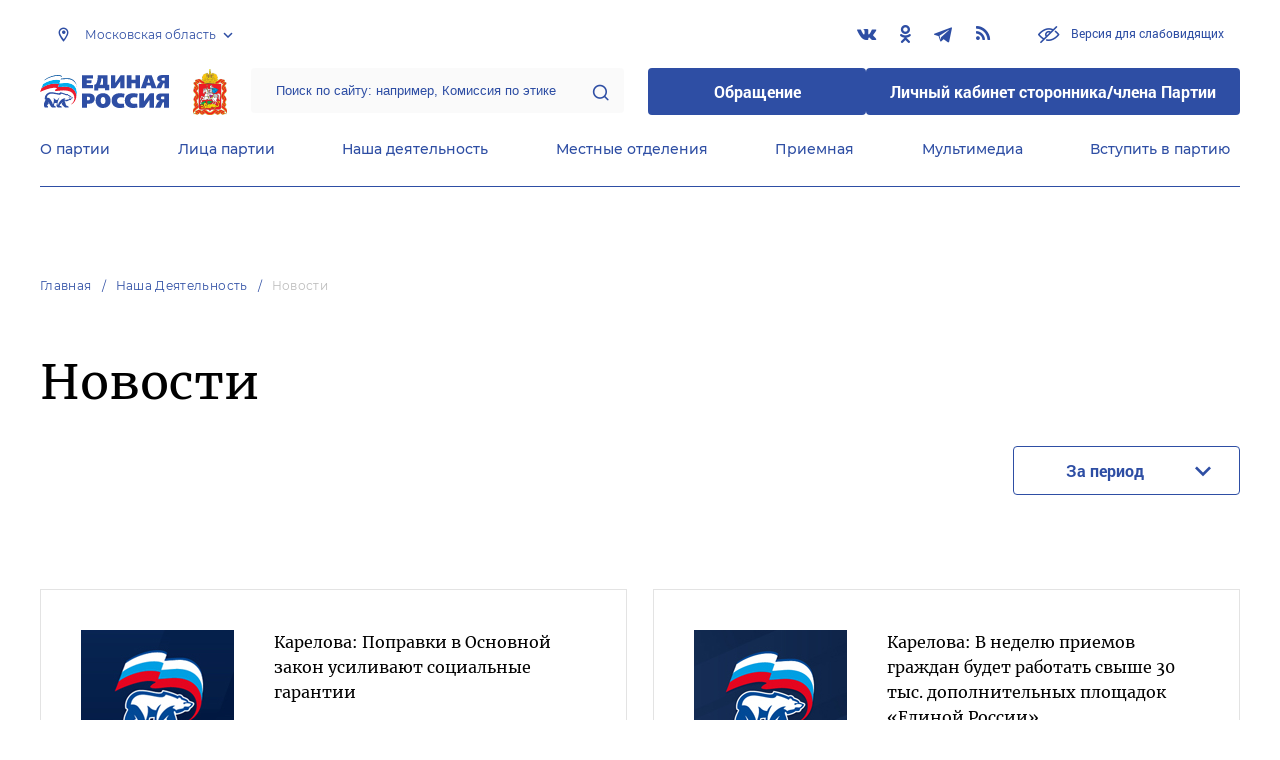

--- FILE ---
content_type: image/svg+xml
request_url: https://mosobl.er.ru/images/logo.svg?0ae32a94881a79fc1dc91b288c182133
body_size: 2987
content:
<svg width="129" height="33" viewBox="0 0 129 33" fill="none" xmlns="http://www.w3.org/2000/svg">
<g clip-path="url(#clip0)">
<path d="M36.3 19.5999C35.6 16.5999 33.2 11.8999 25 11.8999C23.3 11.8999 19.6 12.3999 18 12.4999C18.1 12.2999 18.9 10.0999 19 9.79995C18.7 9.59995 17.3 9.19995 15.3 9.09995C10.3 8.99995 4.50002 11.3999 1.40002 13.5999C1.00002 14.6999 0.400024 16.1999 -0.0999756 17.2999C2.80002 15.6999 7.50002 13.3999 12.5 12.8999C15.1 12.5999 17 13.2999 17.3 13.5999C17.6 13.8999 14.9 14.5999 14.9 15.6999C14.9 16.9999 20.5 15.6999 24.1 15.6999C30.7 15.6999 33.3 18.0999 34.3 21.1999C35.6 25.0999 33.3 28.7999 30.5 30.1999C34.1 29.2999 37.5 24.4999 36.3 19.5999Z" fill="white"/>
<path d="M15.6 8.30004C17.6 8.30004 19 8.70003 19.4 8.90003C19.3 9.20004 18.5 11.4 18.4 11.7C19.2 11.6 22.8 11.1 25.5 11.1C33.5 11.1 35.9 15.9 36.5 18.5C36.7 19.3 36.8 20.6 36.8 21.4C37.2 19.5 37.1 17.8 36.8 15.7C36.3 12.5 34.2 7.60004 26.7 7.60004C23.7 7.60004 21.7 8.00004 19.8 8.20004C19.9 8.00004 20.5 6.10004 20.6 5.80004C20.2 5.40004 18.8 5.00004 16.9 5.00004C12.2 4.90004 6.90002 6.50004 3.30002 9.10004C2.90002 10.1 2.40002 11.5 1.90002 12.7C5.50002 10.3 11.2 8.30004 15.6 8.30004Z" fill="white"/>
<path d="M53 3.70005H46.7999V5.30005H51.5999C51.5999 7.10005 51.5 8.30005 51 8.30005C50.6 8.30005 46.7999 8.30005 46.7999 8.30005V10H53V13.4H42.2V0.300049H53V3.70005Z" fill="white"/>
<path d="M65 15.5V13.5H58.2V15.5H54.1V9.90005C54.1 9.90005 54.4 9.90005 55 9.70005C56.1 9.30005 56.7 8.10005 57.1 6.50005C57.6 4.30005 57.8 2.00005 57.8 0.300049H67.5V9.90005H69V15.5H65ZM61.3 3.80005C61.2 6.40005 60.6 8.60005 59.8 9.90005H63V3.80005H61.3Z" fill="white"/>
<path d="M80.1 13.5V8V6.8C80.1 6.8 77.2 10.7 76.6 11.7C76.1 12.5 75.4 13.6 74.2 13.6C72.6 13.6 70.9 13.6 70.9 13.6V0.5H75.2V6.3L75.1 8.4C75.1 8.4 79 2.8 79.8 1.5C80.3 0.6 81.2 0.6 81.7 0.6C82 0.6 84.3 0.6 84.3 0.6V13.7H80.1" fill="white"/>
<path d="M91.2 4.8999H95.3V0.399902H99.9V13.4999H95.3V8.5999H91.3L91.2 13.4999H86.6V0.399902H91.2V4.8999Z" fill="white"/>
<path d="M116.3 13.4999H111.4L110.4 10.7999H106.5L105.7 13.4999H100.7L105.5 0.399902H111.5L116.3 13.4999ZM107.1 7.9999H109.8L108.4 3.2999L107.1 7.9999Z" fill="white"/>
<path d="M124.2 13.5V8.5C123.6 8.5 122.9 8.6 122.7 9.2C122.5 9.6 121.7 11.7 121.4 12.5C121 13.4 120.8 13.6 120.3 13.6C119.4 13.6 116 13.6 116 13.6L117.2 10.7C118 9 118.5 8.5 119 8C119.5 7.5 120.4 7.2 120.4 7.2C120 7.2 119 7 118.2 6.5C117.2 5.8 116.9 5 116.9 4C116.9 3.3 117 2.5 118 1.6C118.7 1 119.7 0.5 121.5 0.5H128.6V13.6H124.2V13.5ZM123 3.1C122.6 3.1 122.1 3.1 121.7 3.4C121.4 3.6 121.2 3.9 121.2 4.4C121.2 4.9 121.4 5.2 121.6 5.4C122 5.7 122.6 5.8 123 5.8H124.2V3.2H123V3.1Z" fill="white"/>
<path d="M109.2 32.8001V26.7001V25.3001C109.2 25.3001 106.1 29.8001 105.4 30.8001C104.4 32.4001 103.9 32.8001 102.6 32.8001C100.8 32.8001 99.2 32.8001 99.2 32.8001V18.6001H103.8V24.5001L103.7 26.7001C103.7 26.7001 107.9 21.0001 108.8 19.6001C109.4 18.7001 110.3 18.6001 110.9 18.6001C111.2 18.6001 113.8 18.6001 113.8 18.6001V32.8001H109.2Z" fill="white"/>
<path d="M123.8 32.7999V27.4C123.1 27.4 122.4 27.5 122.1 28.2C121.9 28.6 121 30.9 120.7 31.7C120.3 32.7 120.1 32.7999 119.5 32.7999C118.5 32.7999 114.9 32.7999 114.9 32.7999L116.2 29.7C117.1 27.8 117.6 27.2999 118.1 26.7999C118.6 26.2999 119.6 25.9 119.6 25.9C119.2 25.9 118.1 25.7 117.2 25.1C116.1 24.4 115.8 23.4 115.8 22.4C115.8 21.6999 116 20.6999 117 19.7999C117.7 19.1999 118.9 18.7 120.8 18.7H128.5V32.9H123.8V32.7999ZM122.5 21.6C122.1 21.6 121.5 21.6999 121.1 21.9C120.8 22.1 120.6 22.5 120.6 23C120.6 23.5 120.8 23.8 121.1 24C121.5 24.3 122.2 24.4 122.6 24.4H123.9V21.6H122.5Z" fill="white"/>
<path d="M48 18.6C49.4 18.6 51.8 18.6 53.2 19.8C54 20.5 54.7999 21.7 54.7999 23.7C54.7999 26.7 52.6999 28.7 49.7999 28.7H47.2V32.7H42.2V18.5H48V18.6ZM47.0999 25.4H48.4C49.8 25.4 50.0999 24.2 50.0999 23.6C50.0999 23 49.8 21.9 48.4 21.9H47.0999V25.4Z" fill="white"/>
<path d="M68.7001 20.6C69.9001 21.9 70.5001 23.8 70.6001 25.6C70.7001 29.2001 68.6001 33 63.0001 33C61.7001 33 59.7001 32.8001 58.0001 31.2001C56.5001 29.8001 55.7001 27.8001 55.7001 25.7001C55.6001 21.3001 58.6001 18.3 63.2001 18.3C65.3001 18.3 67.3001 19 68.7001 20.6ZM63.1001 22.1C61.0001 22.1 60.8001 24.4001 60.8001 25.7001C60.8001 27.0001 61.1001 29.2001 63.2001 29.2001C65.3001 29.2001 65.5001 27 65.5001 25.8C65.4001 23.3 64.3001 22.1 63.1001 22.1Z" fill="white"/>
<path d="M83.8 22.6999C83.2 22.5999 82 22.3999 80.7 22.3999C78.3 22.3999 77 23.7999 77 25.6999C77 27.4999 77.9 28.8999 80.7 28.8999C82.1 28.8999 83.3 28.7999 83.8 28.6999L84.3 32.5999C81.9 32.9999 79.9 32.9999 79.6 32.9999C74.9 32.9999 71.6 30.1999 71.6 25.5999C71.6 21.0999 74.5 18.3999 79.7 18.3999C81.6 18.3999 83.6 18.6999 84.5 18.9999L83.8 22.6999Z" fill="white"/>
<path d="M97 22.6999C96.4 22.5999 95.2 22.3999 93.9 22.3999C91.5 22.3999 90.2 23.7999 90.2 25.6999C90.2 27.4999 91.1 28.8999 93.9 28.8999C95.3 28.8999 96.5 28.7999 97 28.6999L97.5 32.5999C95.1 32.9999 93.1 32.9999 92.8 32.9999C88.1 32.9999 84.8 30.1999 84.8 25.5999C84.8 21.0999 87.7 18.3999 92.9 18.3999C94.8 18.3999 96.8 18.6999 97.7 18.9999L97 22.6999Z" fill="white"/>
<path d="M36.8 9.70011C36 7.00011 33.8 3.20011 27.8 3.20011C25.5 3.20011 22.3 3.40011 21.4 3.60011C21.5 3.40011 22.2 1.40011 22.3 1.20011C21.9 0.600107 20.6 0.000106829 18.7 0.000106829C14 -0.0998932 8.3 2.10011 4.8 4.70011C4.4 5.80011 3.8 7.30011 3.5 8.40011C6.9 5.90011 12.4 4.10011 17.1 4.30011C19.1 4.30011 20.5 4.70011 20.9 5.10011C20.8 5.40011 20.1 7.30011 20 7.50011C22 7.10011 25.1 6.80011 26.8 6.80011C34.1 6.80011 36.4 11.7001 36.9 14.3001C37 15.1001 37.2 16.0001 37.2 17.0001C37.5 15.5001 37.6 12.4001 36.8 9.70011Z" fill="white"/>
<path d="M33.1 22.4999C32.6 22.2999 31.7 21.8999 31.1 21.7999C31.3 21.0999 30.4 20.6999 28.7 20.0999C28.6 19.3999 27.5 18.6999 26.6 19.3999C25.4 18.6999 22.1 17.6999 20.5 17.4999C20.4 17.7999 20.1 18.2999 19.6 18.3999C17.1 18.7999 14.5 17.2999 10.6 17.4999C7.6 17.5999 4.4 20.6999 4.9 24.4999C5.3 24.6999 5.8 24.9999 5.6 25.4999C5.4 25.9999 5.1 26.4999 4.6 27.5999C4.2 28.6999 3.6 31.1999 4.8 32.8999H8.2C8.3 32.6999 8.2 31.6999 7.8 31.5999C7.5 31.4999 7.1 31.0999 7.2 30.5999C7.3 30.0999 7.8 29.6999 8.8 29.2999C8.6 28.4999 8.1 27.6999 8 27.4999C8.4 27.3999 10.6 31.4999 10.8 31.8999C11.1 32.2999 11.5 32.6999 12 32.9999H15.7C15.7 32.5999 15.7 31.6999 15.3 31.5999C14.8 31.4999 14.2 31.4999 14 30.8999C13.9 30.2999 14.3 29.5999 14.4 28.6999C15.2 28.3999 16.4 28.4999 16.9 28.3999C16.5 29.5999 16.6 31.3999 16.7 31.9999C16.8 32.1999 17.3 32.7999 18 32.9999H21.7C21.7 32.6999 21.6 31.6999 21.1 31.6999C20.2 31.6999 19.6 31.1999 19.7 30.7999C19.7 30.3999 20.3 29.7999 21.1 29.0999C21.4 28.7999 22.4 27.5999 22.8 27.7999C22.3 28.0999 22.1 28.7999 21.8 29.2999C22.2 30.4999 24 32.3999 25.1 33.0999H29C28.9 32.6999 28.6 31.7999 28 31.6999C27.1 31.4999 26.6 31.3999 26.3 30.8999C26 30.3999 25.8 28.8999 25.4 28.0999C24.9 26.7999 24.8 26.1999 25.3 25.9999C25.4 26.0999 25.8 26.8999 26 27.0999C27 26.9999 29.1 26.2999 29.4 25.6999C30 25.7999 30.8 25.7999 31.1 25.5999C31.2 25.5999 31.7 24.8999 31.6 24.7999C31.6 24.7999 31.4 24.6999 31.2 24.6999C31.5 24.5999 31.9 24.4999 32 24.3999C32.7 23.6999 33.3 22.5999 33.1 22.4999ZM31.6 23.6999C31.1 23.9999 30.3 23.6999 29.7 23.7999C29.2 23.8999 29.1 24.1999 29.2 24.3999C28.3 24.7999 26.9 24.6999 26.1 25.2999C25.8 24.8999 25.4 24.5999 24.6 24.3999C24.7 24.0999 25.2 23.4999 25.8 23.3999C23.7 22.8999 20.9 24.8999 19.5 27.1999C18.6 28.6999 18.3 29.8999 18.2 30.4999C17.8 30.3999 17.6 28.2999 18.2 26.4999C18.7 24.9999 19 24.0999 19.8 22.8999C19.4 22.7999 17.9 24.0999 17.6 25.3999C16.7 25.3999 15.7 24.9999 15.1 24.3999C14.6 23.8999 14 23.4999 13.7 23.5999C14.6 25.3999 13.7 28.3999 13.1 29.7999C12.5 29.4999 13.2 28.0999 10.1 24.1999C9.1 22.8999 7.6 22.9999 6.9 23.0999C7.2 20.1999 9.7 18.5999 12.9 18.9999C16.1 19.3999 18.9 20.1999 20.3 19.9999C21.4 19.7999 21.5 19.0999 21.7 18.9999C23.3 19.2999 25.7 20.1999 26.8 20.8999C27.1 19.8999 28 20.2999 28.2 21.0999C29.1 21.3999 29.9 21.6999 30.2 21.7999C30.4 21.8999 30.6 22.1999 30.4 22.1999C28.5 21.9999 29.1 22.7999 29.3 23.0999C29.5 23.0999 30.2 22.5999 30.3 22.5999C31.2 22.5999 32 22.7999 32.3 22.8999C32.2 23.0999 31.8 23.5999 31.6 23.6999Z" fill="white"/>
</g>
<defs>
<clipPath id="clip0">
<rect width="128.6" height="33" fill="white"/>
</clipPath>
</defs>
</svg>
